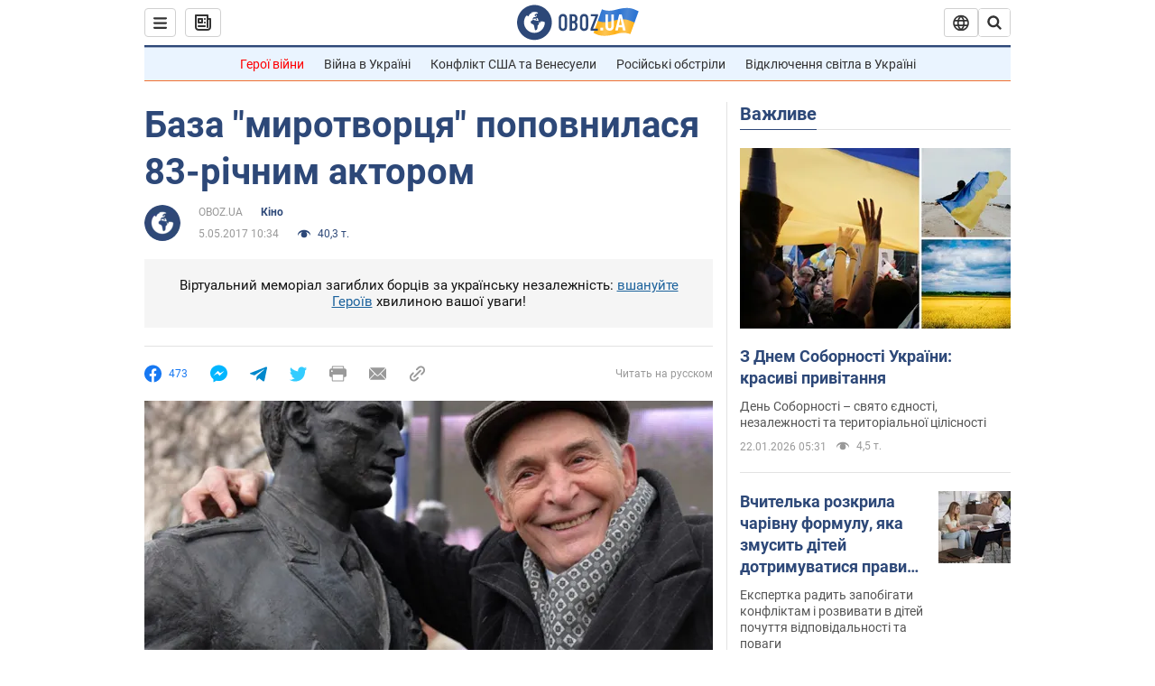

--- FILE ---
content_type: application/x-javascript; charset=utf-8
request_url: https://servicer.idealmedia.io/1418748/1?nocmp=1&sessionId=69722883-165be&sessionPage=1&sessionNumberWeek=1&sessionNumber=1&scale_metric_1=64.00&scale_metric_2=256.00&scale_metric_3=100.00&cbuster=1769089155764489134256&pvid=6f04aa38-cc8b-46a8-a7df-111becdfbaa0&implVersion=11&lct=1763555100&mp4=1&ap=1&consentStrLen=0&wlid=d68db65c-aca9-41dc-a979-09d78980adb7&uniqId=0f384&niet=4g&nisd=false&evt=%5B%7B%22event%22%3A1%2C%22methods%22%3A%5B1%2C2%5D%7D%2C%7B%22event%22%3A2%2C%22methods%22%3A%5B1%2C2%5D%7D%5D&pv=5&jsv=es6&dpr=1&hashCommit=cbd500eb&apt=2017-05-05T10%3A34%3A00&tfre=4383&w=0&h=1&tl=150&tlp=1&sz=0x1&szp=1&szl=1&cxurl=https%3A%2F%2Fnews.obozrevatel.com%2Fukr%2Fkino%2Fnews%2F41625-tak-i-pomre-za-m-baza-mirotvortsya-popovnilasya-83-richnim-aktorom.htm&ref=&lu=https%3A%2F%2Fnews.obozrevatel.com%2Fukr%2Fkino%2Fnews%2F41625-tak-i-pomre-za-m-baza-mirotvortsya-popovnilasya-83-richnim-aktorom.htm
body_size: 963
content:
var _mgq=_mgq||[];
_mgq.push(["IdealmediaLoadGoods1418748_0f384",[
["tsn.ua","11961761","1","Після окупації саме цього міста рф хоче закінчити війну","Переможниця «Битви екстрасенсів», тарологиня Яна Пасинкова передбачила, що Росія планувала вийти до Одеси і після окупації півдня України закінчити війну.","0","","","","068R9bGMNdEyMcX3tAoTcfxd1wu_-Xl9RMnOJ7hTSZswTJzDlndJxZG2sYQLxm7SJP9NESf5a0MfIieRFDqB_Kldt0JdlZKDYLbkLtP-Q-VMqRyTaKDKO1vuI4IamYmw",{"i":"https://s-img.idealmedia.io/n/11961761/45x45/96x0x386x386/aHR0cDovL2ltZ2hvc3RzLmNvbS90LzIwMjYtMDEvNTA5MTUzLzlhMjU5ODJiM2ExM2I0YjVhNjViYWFiOTg1ODY2NDBlLmpwZWc.webp?v=1769089155-a3vAf6BdAOB937ZOQ_cWt06b83urjwxGzx_2ohUZ6hY","l":"https://clck.idealmedia.io/pnews/11961761/i/1298901/pp/1/1?h=068R9bGMNdEyMcX3tAoTcfxd1wu_-Xl9RMnOJ7hTSZswTJzDlndJxZG2sYQLxm7SJP9NESf5a0MfIieRFDqB_Kldt0JdlZKDYLbkLtP-Q-VMqRyTaKDKO1vuI4IamYmw&utm_campaign=obozrevatel.com&utm_source=obozrevatel.com&utm_medium=referral&rid=be9676be-f797-11f0-be25-d404e6f98490&tt=Direct&att=3&afrd=296&iv=11&ct=1&gdprApplies=0&muid=q0mfJuHjMHD5&st=-300&mp4=1&h2=RGCnD2pppFaSHdacZpvmnsy2GX6xlGXVu7txikoXAu8gNjusZyjGo1rMnMT1hEiOJN4sfajfrDOpom5RVgtfmQ**","adc":[],"sdl":0,"dl":"","category":"Интересное","dbbr":0,"bbrt":0,"type":"e","media-type":"static","clicktrackers":[],"cta":"Читати далі","cdt":"","eventtrackers":[{"url":"https://servicer.idealmedia.io/evt?t=i","method":1,"event":1},{"url":"https://servicer.idealmedia.io/evt?t=j","method":2,"event":1},{"url":"https://servicer.idealmedia.io/evt?t=i\u0026r=1","method":1,"event":2},{"url":"https://servicer.idealmedia.io/evt?t=j\u0026r=1","method":2,"event":2}],"tri":"be968a29-f797-11f0-be25-d404e6f98490","crid":"11961761"}],],
{"awc":{},"dt":"desktop","ts":"","tt":"Direct","isBot":1,"h2":"RGCnD2pppFaSHdacZpvmnsy2GX6xlGXVu7txikoXAu8gNjusZyjGo1rMnMT1hEiOJN4sfajfrDOpom5RVgtfmQ**","ats":0,"rid":"be9676be-f797-11f0-be25-d404e6f98490","pvid":"6f04aa38-cc8b-46a8-a7df-111becdfbaa0","iv":11,"brid":32,"muidn":"q0mfJuHjMHD5","dnt":2,"cv":2,"afrd":296,"consent":true,"adv_src_id":39175}]);
_mgqp();
